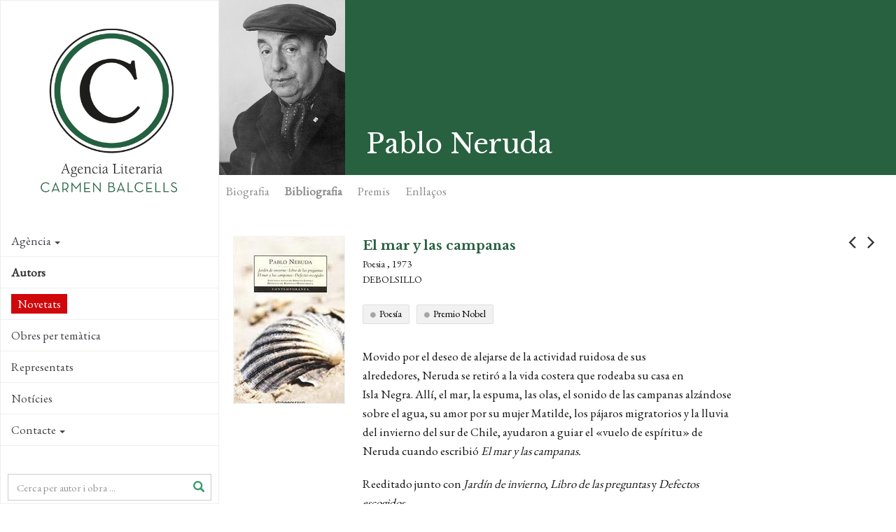

--- FILE ---
content_type: text/html; charset=utf-8
request_url: https://www.agenciabalcells.com/ca/autors/obra/pablo-neruda/el-mar-y-las-campanas/
body_size: 10683
content:
<!DOCTYPE html>
<html  lang="ca" dir="ltr" class="no-js">
<head>
<base href="https://www.agenciabalcells.com/">
<meta http-equiv="X-UA-Compatible" content="IE=edge">

<meta charset="utf-8">
<!-- 
	Based on the TYPO3 Bootstrap Package by Benjamin Kott - http://www.bk2k.info

	This website is powered by TYPO3 - inspiring people to share!
	TYPO3 is a free open source Content Management Framework initially created by Kasper Skaarhoj and licensed under GNU/GPL.
	TYPO3 is copyright 1998-2015 of Kasper Skaarhoj. Extensions are copyright of their respective owners.
	Information and contribution at http://typo3.org/
-->


<link rel="shortcut icon" href="https://www.agenciabalcells.com/typo3conf/ext/theme_alcb/Resources/Public/Icons/favicon.ico" type="image/x-icon; charset=binary">
<link rel="icon" href="https://www.agenciabalcells.com/typo3conf/ext/theme_alcb/Resources/Public/Icons/favicon.ico" type="image/x-icon; charset=binary">
<title>El mar y las campanas: Agencia Literaria Carmen Balcells</title>
<meta property="og:title" content="El mar y las campanas - Pablo Neruda" />
<meta property="og:description" content="Movido por el deseo de alejarse de la actividad ruidosa de sus alrededores,&amp;nbsp;Neruda se retiró a la vida costera que rodeaba su casa en Isla&amp;nbsp;Negra. All" />
<meta property="og:image" content="http://www.agenciabalcells.com/fileadmin/_processed_/csm_defectos_escogidos_a1e16c23ec.jpg" />
<meta property="og:type" content="article" />
<meta name="twitter:card" content="summary" />
<meta name="twitter:description" content="Movido por el deseo de alejarse de la actividad ruidosa de sus alrededores,&amp;nbsp;Neruda se retiró a la vida costera que rodeaba su casa en Isla&amp;nbsp;Negra. All" />
<meta name="twitter:title" content="El mar y las campanas - Pablo Neruda" />
<meta name="twitter:image" content="http://www.agenciabalcells.com/fileadmin/_processed_/csm_defectos_escogidos_a1e16c23ec.jpg" />
<meta name="twitter:site" content="@agenciabalcells" />
<meta name="twitter:creator" content="@agenciabalcells" />
<meta name="description" content="Movido por el deseo de alejarse de la actividad ruidosa de sus alrededores,&amp;nbsp;Neruda se retiró a la vida costera que rodeaba su casa en Isla&amp;nbsp;Negra. All" />
<meta name="keywords" content="Pablo Neruda, El mar y las campanas, Agència Literària Carmen Balcells, Poesia, 1973, Debolsillo" />
<meta name="generator" content="TYPO3 CMS">
<meta name="viewport" content="width=device-width, initial-scale=1">
<meta name="robots" content="index,follow">
<meta name="google" content="notranslate">
<meta name="apple-mobile-web-app-capable" content="no">


<link rel="stylesheet" type="text/css" href="typo3temp/stylesheet_8d30bb4664.css?1460111499" media="all">
<link rel="stylesheet" type="text/css" href="typo3temp/bootstrappackage/lessphp_ef9a3492c0cbd8ac4f999659ab40d5c19fd9edd8.css?1460111501" media="all">
<link rel="stylesheet" type="text/css" href="https://fonts.googleapis.com/css?family=Raleway:400,400italic,700,700" media="all">
<link rel="stylesheet" type="text/css" href="https://fonts.googleapis.com/css?family=Libre+Baskerville:400,400italic,700" media="all">
<link rel="stylesheet" type="text/css" href="https://fonts.googleapis.com/css?family=EB+Garamond" media="all">
<link rel="stylesheet" type="text/css" href="https://maxcdn.bootstrapcdn.com/font-awesome/4.4.0/css/font-awesome.min.css" media="all">
<link rel="stylesheet" type="text/css" href="typo3conf/ext/theme_alcb/Resources/Public/css/icons.css?1573810105" media="all">
<link rel="stylesheet" type="text/css" href="typo3conf/ext/theme_alcb/Resources/Public/css/theme_styles.css?1768380166" media="all">


<script src="typo3conf/ext/bootstrap_package/Resources/Public/JavaScript/Libs/modernizr-2.8.3.min.js?1447436958" type="text/javascript"></script>
<script src="typo3conf/ext/bootstrap_package/Resources/Public/JavaScript/Libs/windowsphone-viewportfix.min.js?1447436958" type="text/javascript"></script>



<meta property="og:site_name" content="Agencia Literaria Carmen Balcells" /><!-- CODE COOKIEBOT -->
<script id="Cookiebot" src="https://consent.cookiebot.com/uc.js" data-cbid="7fe48788-584e-4dc9-90e2-55f84c566a5d" data-blockingmode="auto" type="text/javascript"></script>
</head>
<body>

<div class="body-bg body-bg-left nav-left body-uid-40" >
    <a class="sr-only sr-only-focusable" href="ca/autors/obra/pablo-neruda/el-mar-y-las-campanas/#content">
        Skip to main content
    </a>
    <header
    class="navbar navbar-default navbar-has-image navbar-left navbar-fixed-left">
	<div class="navbar-header navbar-header-main">
        
                <a class="navbar-brand navbar-brand-image" href="ca/">
                    <img src="typo3conf/ext/theme_alcb/Resources/Public/images/ALCB.png" alt="Agencia Literaria Carmen Balcells logo" height="300" width="300">
                </a>
            
        
            <div class="navbar-header-toggle">
                <button class="navbar-toggle collapsed" type="button" data-toggle="collapse" data-target=".navbar-collapse">
                    <span class="sr-only">Toggle navigation</span>
                    <span class="icon-bar"></span>
                    <span class="icon-bar"></span>
                    <span class="icon-bar"></span>
                </button>
            </div>
        
	</div>
	
    <nav class="navbar-sidenav navbar-collapse collapse" role="navigation">
        <ul class="nav navbar-nav nav-sidenav"><li class="id-34 dropdown"><a href="ca/autors/obra/pablo-neruda/el-mar-y-las-campanas/#" class="dropdown-toggle" data-toggle="dropdown">Agència<span class="bar"></span><b class="caret"></b></a><ul class="nav nav-second-level collapse dropdown-menu"><li class="id-67"><a href="ca/agencia/presentacio/" title="Agencia Literaria Carmen Balcells">Presentació<span class="bar"></span></a></li><li class="id-68"><a href="ca/agencia/historia/" title="Agència Literària Carmen Balcells">Història<span class="bar"></span></a></li><li class="id-69"><a href="ca/agencia/equip/" title="Agencia Literaria Carmen Balcells">Equip<span class="bar"></span></a></li></ul></li><li class="id-35 active open"><a href="ca/autors/" title="L’Agència Literària Carmen Balcells és pionera en la gestió de drets d'autor i representa a molts dels escriptors fonamentals de la literatura contemporània, alhora que aposta pels nous talents.">Autors<span class="bar"></span></a></li><li class="id-87"><a href="ca/novedades2/" title="Novetats">Novetats<span class="bar"></span></a></li><li class="id-85"><a href="ca/obres-per-tematica/" title="Obres per temàtica">Obres per temàtica<span class="bar"></span></a></li><li class="id-70"><a href="ca/representats/" title="Representació d'editorials i agències estrangeres a Espanya i Portugal">Representats<span class="bar"></span></a></li><li class="id-10"><a href="nc/ca/noticies/" title="Notícies">Notícies<span class="bar"></span></a></li><li class="id-3 dropdown"><a href="ca/autors/obra/pablo-neruda/el-mar-y-las-campanas/#" class="dropdown-toggle" data-toggle="dropdown">Contacte<span class="bar"></span><b class="caret"></b></a><ul class="nav nav-second-level collapse dropdown-menu"><li class="id-83 dropdown dropdown-menu"><a href="ca/autors/obra/pablo-neruda/el-mar-y-las-campanas/#" class="dropdown-toggle" data-toggle="dropdown">Autoritzacions<span class="bar"></span><b class="caret"></b></a><ul class="nav nav-third-level collapse dropdown-menu"><li class="id-60"><a href="ca/contacte/autoritzacions/publicacions/" title="Publicacions">Publicacions<span class="bar"></span></a></li><li class="id-80"><a href="ca/contacte/autoritzacions/adaptacions/" title="Adaptacions">Adaptacions<span class="bar"></span></a></li></ul></li><li class="id-63"><a href="ca/contacte/recepcio-de-manuscrits/" title="Recepció de manuscrits">Recepció de manuscrits<span class="bar"></span></a></li><li class="id-65"><a href="ca/contacte/informacio-general/" title="Informació general">Informació general<span class="bar"></span></a></li></ul></li></ul>
                
        <div class="search-box-menu">
            <form method="post" action="nc/ca/buscador/?tx_alcb_fitxaobra%5Bautor%5D=126&amp;tx_alcb_fitxaobra%5Bobres%5D=2154&amp;cHash=8557f6cc265c49632d0334d064292b7b">
<div>
<input type="hidden" name="tx_alcb_cercadormenu[__referrer][@extension]" value="" />
<input type="hidden" name="tx_alcb_cercadormenu[__referrer][@controller]" value="Standard" />
<input type="hidden" name="tx_alcb_cercadormenu[__referrer][@action]" value="index" />
<input type="hidden" name="tx_alcb_cercadormenu[__referrer][arguments]" value="YTowOnt9b84956ab1457d25aa598443a63f417767e876de5" />
<input type="hidden" name="tx_alcb_cercadormenu[__trustedProperties]" value="a:1:{s:7:&quot;literal&quot;;i:1;}a7ce77ff95eb4ab530e0592cfc700f21e9256467" />
</div>

            	<div class="form-group">
                    <div class="inner-addon right-addon">
                    	<i class="glyphicon glyphicon-search"></i>
            			<input placeholder="Cerca per autor i obra ..." class="form-control" type="text" name="tx_alcb_cercadormenu[literal]" />
                    </div>
                </div>
                
            </form>
        </div>
        
        
        <div class="social-links">
            <ul>
                <li>
                    <a target="_blank" href="https://www.facebook.com/agenciabalcells/">
                    	<i class="fa fa-facebook"></i>
                    </a>
                </li>
                <li>
                    <a target="_blank" href="https://twitter.com/agenciabalcells">
                    	<i class="fa fa-twitter"></i>
                    </a>
                </li>
				<li>
                    <a target="_blank" href="https://www.instagram.com/agencia_balcells/">
                    	<i class="fa fa-instagram"></i>
                    </a>
                </li>
            </ul> 
        </div> 
        
        <!-- div class="subscribe-box">
			<a href="http://eepurl.com/cT7SVX" class="subscribe" target="_blank">
				 NEWSLETTER
			</a>
		</div-->

        <div class="language">
            <ul id="language_menu" class="language-menu"><li><a href="autores/obra/pablo-neruda/el-mar-y-las-campanas/" hreflang="es-ES">Español</a></li><li class="active"><a href="ca/autors/obra/pablo-neruda/el-mar-y-las-campanas/" hreflang="ca-ES">Català</a></li><li><a href="en/authors/works/pablo-neruda/el-mar-y-las-campanas/" hreflang="en-GB">English</a></li><li><a href="pt/autores/obra/pablo-neruda/el-mar-y-las-campanas/" hreflang="pt-PT">Português</a></li></ul>
        </div>
        
        
    </nav>

    
    <!-- div class="contact-info">
        
            <div class="copyright" role="contentinfo">
                <p>&copy; Agencia Literaria Carmen Balcells</p>
            </div>
        
	</div -->

</header>



    <div id="content" class="main-content">
    <!--TYPO3SEARCH_begin-->




<section id="p40" class="page-40 pagelevel-2 language-1 backendlayout-pagets__default_clean layout-0">
	
    

    <div class="special-section">
        <a id="c222"></a><div id="c188">
<div class="tx-alcb">
	



  

<div class="obras-detail" xmlns:v="http://typo3.org/ns/FluidTYPO3/Vhs/ViewHelpers" v:schemaLocation="https://fluidtypo3.org/schemas/vhs-master.xsd">







	






	



	<div class="autor-header-section">
      <div class="autor-header">
          <div class="autor">
             <div class="autor-block"><img src="fileadmin/_processed_/csm_Neruda__Pablo_cd1395ffd0.jpg" alt="Pablo Neruda" height="250" ></div>
        </div>
      
        <h1>Pablo Neruda</h1>
        <div class="autor-share">
            <ul>
   <!-- <li>
        <a href="https://plus.google.com/share?url=https://www.agenciabalcells.com/ca/autors/obra/pablo-neruda/el-mar-y-las-campanas/" target="_blank">
            <span class="fa-stack fa-lg">
              <i class="fa fa-circle fa-stack-2x"></i>
              <i class="fa fa-google-plus fa-stack-1x fa-inverse"></i>
            </span>
         </a>
    </li>-->
    <li>
        <a href="https://www.facebook.com/sharer/sharer.php?u=https://www.agenciabalcells.com/ca/autors/obra/pablo-neruda/el-mar-y-las-campanas/" target="_blank" class="ea-share-count-button">
            <span class="fa-stack fa-lg">
              <i class="fa fa-circle fa-stack-2x"></i>
              <i class="fa fa-facebook fa-stack-1x fa-inverse"></i>
            </span>
        </a>
    <li>
        <a href="https://twitter.com/share?text=Agencia%20Literaria%20Carmen%20Balcells%20-%20&url=https://www.agenciabalcells.com/ca/autors/obra/pablo-neruda/el-mar-y-las-campanas/" target="_blank" class="ea-share-count-button">
            <span class="fa-stack fa-lg">
              <i class="fa fa-circle fa-stack-2x"></i>
              <i class="fa fa-twitter fa-stack-1x fa-inverse"></i>
            </span>
        </a>
    </li>
    <li>
        <a href="mailto:?subject=Agencia Literaria Carmen Balcells&body=https://www.agenciabalcells.com/ca/autors/obra/pablo-neruda/el-mar-y-las-campanas/" target="_blank">
            <span class="fa-stack fa-lg">
              <i class="fa fa-circle fa-stack-2x"></i>
              <i class="fa fa-envelope fa-stack-1x fa-inverse"></i>
            </span>
        </a>
    </li>        
    <li>
    	
                <!-- Print version Obra -->
                <a class="print-version" target="_blank" href="ca/autors/obra/pablo-neruda/el-mar-y-las-campanas/?type=1000&amp;tx_alcb_fitxaobra%5Bformat%5D=print&amp;cHash=a8466a3ec977e12abf7e4ed494ce97be">
                	<span class="fa-stack fa-lg">
                      <i class="fa fa-circle fa-stack-2x"></i>
                      <i class="fa fa-print fa-stack-1x fa-inverse"></i>
                    </span>
                </a>
            
    </li>            
</ul>

        </div>
      </div>

      <div class="fitxa-nav" id="autor-nav" >
        <ul class="nav nav-pills">
            <li><a name="autor-bio" href="ca/autors/autor/pablo-neruda/#autor-bio">Biografia</a></li>
            <li class="active"><a href="ca/autors/obra/pablo-neruda/el-mar-y-las-campanas/#autor-biblio">Bibliografia</a></li>
            

            

			
                <li><a name="autor-premios" href="ca/autors/autor/pablo-neruda/#autor-premios">Premis</a></li>
            
            
                <li><a name="autor-links" href="ca/autors/autor/pablo-neruda/#autor-links">Enllaços</a></li>
            
        </ul>
      </div>
  </div> 


    <div class="obras-nav">
    
            
            <a class="obras-nav-left" href="ca/autors/obra/pablo-neruda/incitacion-al-nixonicidio-y-alabanza-de-la-revolucion-chilena/"><i class="fa fa-angle-left"></i></a>
        
    
    
            
        <a class="obras-nav-right" href="ca/autors/obra/pablo-neruda/defectos-escogidos-2000/"><i class="fa fa-angle-right"></i></a>
        
    </div>

    <div class="obras-section container-section">
        
     <div class="obra-info">
    
      <div class="obra-info-block">
          <div class="obra-left">
			  <div class="obra obra-pic">
				<div class="obra-block" style="background-image:url();">
				<img src="fileadmin/_processed_/csm_defectos_escogidos_a1e16c23ec.jpg" alt="El mar y las campanas" height="250" >
					
				 </div>
			  </div>
			  
			  <!-- RIGHTS -->
			 
			  
		  </div>
          
          <div class="obra-dades">
          	<p class="obra-titol">El mar y las campanas
            <!-- f:link.action pageUid="39" pluginName="fitxaautor" action="fitxaAutor" controller="Autor" arguments="{autor : autor}" class="obra-autor">de Pablo Neruda</f:link.action--></p>
            <p class="obra-genere">Poesia , 1973</p>
            <p class="obra-editorial">Debolsillo</p>
            
			  
			<!-- TAGS -->
			
			  <div class="obra-tags">
  			    
			 	  <a class="tag" href="ca/obres-per-tematica/?tx_alcb_cercadorobrestag%5Btag%5D=226&amp;tx_alcb_cercadorobrestag%5Baction%5D=cercadorObresTag&amp;tx_alcb_cercadorobrestag%5Bcontroller%5D=Obres&amp;cHash=5c043ec185861890fd52a950520f7433">Poesía</a>
			    
			 	  <a class="tag" href="ca/obres-per-tematica/?tx_alcb_cercadorobrestag%5Btag%5D=463&amp;tx_alcb_cercadorobrestag%5Baction%5D=cercadorObresTag&amp;tx_alcb_cercadorobrestag%5Bcontroller%5D=Obres&amp;cHash=5ffcc1190ecd7a71cc64f25874276942">Premio Nobel</a>
			    
			  </div>
			  
			  
            <div class="obra-sinopsis">
              <!-- f:if condition="1">
                  <h2>Sinopsi</h2>
              </f:if -->
            
            
                    <p>Movido por el deseo de alejarse de la actividad ruidosa de sus alrededores,&nbsp;Neruda se retiró a la vida costera que rodeaba su casa en Isla&nbsp;Negra. Allí, el&nbsp;mar, la espuma, las olas, el sonido de las campanas alzándose sobre el&nbsp;agua, su amor por su mujer Matilde, los pájaros migratorios y la lluvia del&nbsp;invierno del sur de Chile, ayudaron a guiar el «vuelo de espíritu» de Neruda&nbsp;cuando escribió <em>El mar y las campanas.</em></p>
<p>Reeditado junto con <em>Jardín de invierno</em>, <em>Libro de las preguntas </em>y <em>Defectos escogidos.</em></p>
                
            </div>
			  
			  
			<!--  ADAPTACIONS -->
			
			
			
			  
            
            
			  
        
         </div>
    
      </div>

         
     </div>


</div>
                  
        <div class="obra-related">
        
            <!-- Llistat obres -->
            
                
                    <!-- Llistat obres per genere / Vista Portada -->
                    <div id="obres-vista-portada">
                        
                            <div class="obras-thumb clearfix">
                              <h3>Novel·la</h3>
                              
                                <div class="obra obra-pic ">
                                    <div class="obra-block" style="background-image:url(fileadmin/_processed_/csm_anillos_8b729e6068.jpg);">
                                        
                                        <a class="obra-hover obra-hidden obra-block-cell" href="ca/autors/obra/pablo-neruda/el-habitante-y-su-esperanza/">
                                            <span class="obra-title">El habitante y su esperanza, 1926<i class="icon-arrow-right5"></i></span>
                                        </a>
                                     </div>
                                  </div>
                              
                            </div>
                        
                            <div class="obras-thumb clearfix">
                              <h3>Teatre</h3>
                              
                                <div class="obra obra-pic ">
                                    <div class="obra-block" style="background-image:url(fileadmin/Portadas/Neruda__Pablo/fulgor_joaquim_murieta.jpg);">
                                        
                                        <a class="obra-hover obra-hidden obra-block-cell" href="ca/autors/obra/pablo-neruda/fulgor-y-muerte-de-joaquin-murieta/">
                                            <span class="obra-title">Fulgor y muerte de Joaquín Murieta, 1967<i class="icon-arrow-right5"></i></span>
                                        </a>
                                     </div>
                                  </div>
                              
                            </div>
                        
                            <div class="obras-thumb clearfix">
                              <h3>Poesia</h3>
                              
                                <div class="obra obra-pic ">
                                    <div class="obra-block" style="background-image:url(fileadmin/_processed_/csm_portada_poesia-completa-tomo-5_pablo-neruda_202012161832_00dc1162b9.jpg);">
                                        
                                        <a class="obra-hover obra-hidden obra-block-cell" href="ca/autors/obra/pablo-neruda/poesia-completa-tomo-v-1969-1974/">
                                            <span class="obra-title">Poesía completa: Tomo V (1969-1974), 2021<i class="icon-arrow-right5"></i></span>
                                        </a>
                                     </div>
                                  </div>
                              
                                <div class="obra obra-pic ">
                                    <div class="obra-block" style="background-image:url(fileadmin/_processed_/csm_portada_poesia-completa-tomo-4_pablo-neruda_202002141503_f961363ef9.jpg);">
                                        
                                        <a class="obra-hover obra-hidden obra-block-cell" href="ca/autors/obra/pablo-neruda/poesia-completa-tomo-iv-1959-1968/">
                                            <span class="obra-title">Poesía completa: Tomo IV (1959-1968), 2020<i class="icon-arrow-right5"></i></span>
                                        </a>
                                     </div>
                                  </div>
                              
                                <div class="obra obra-pic ">
                                    <div class="obra-block" style="background-image:url(fileadmin/_processed_/csm_portada_poesia-completa-tomo-3-1954-1959_pablo-neruda_201910181502_ba7020430c.jpg);">
                                        
                                        <a class="obra-hover obra-hidden obra-block-cell" href="ca/autors/obra/pablo-neruda/poesia-completa-tomo-iii-1954-1959/">
                                            <span class="obra-title">Poesía completa: Tomo III (1954-1959), 2019<i class="icon-arrow-right5"></i></span>
                                        </a>
                                     </div>
                                  </div>
                              
                                <div class="obra obra-pic ">
                                    <div class="obra-block" style="background-image:url(fileadmin/_processed_/csm_portada_poesia-completa-tomo-2-1948-1954_pablo-neruda_201906102134_080b9db1fa.jpg);">
                                        
                                        <a class="obra-hover obra-hidden obra-block-cell" href="ca/autors/obra/pablo-neruda/poesia-completa-tomo-ii-1948-1954/">
                                            <span class="obra-title">Poesía completa: Tomo II (1948-1954), 2019<i class="icon-arrow-right5"></i></span>
                                        </a>
                                     </div>
                                  </div>
                              
                                <div class="obra obra-pic ">
                                    <div class="obra-block" style="background-image:url(fileadmin/_processed_/csm_portada_poesia-completa-tomo-1-1915-1947_pablo-neruda_201809241438_4b17b9a468.jpg);">
                                        
                                        <a class="obra-hover obra-hidden obra-block-cell" href="ca/autors/obra/pablo-neruda/poesia-completa-tomo-i-1915-1947/">
                                            <span class="obra-title">Poesía completa: Tomo I (1915-1947), 2018<i class="icon-arrow-right5"></i></span>
                                        </a>
                                     </div>
                                  </div>
                              
                                <div class="obra obra-pic ">
                                    <div class="obra-block" style="background-image:url(fileadmin/_processed_/csm_Tus_pies_toco_en_la_sombra__d27d06de9d.jpg);">
                                        
                                        <a class="obra-hover obra-hidden obra-block-cell" href="ca/autors/obra/pablo-neruda/tus-pies-toco-en-la-sombra-y-otros-poemas-ineditos/">
                                            <span class="obra-title">Tus pies toco en la sombra y otros poemas inéditos, 2014<i class="icon-arrow-right5"></i></span>
                                        </a>
                                     </div>
                                  </div>
                              
                                <div class="obra obra-pic ">
                                    <div class="obra-block" style="background-image:url(fileadmin/user_upload/cuadernos-de-temuco.jpg);">
                                        
                                        <a class="obra-hover obra-hidden obra-block-cell" href="ca/autors/obra/pablo-neruda/cuadernos-de-temuco-edicion-preparada-por-victor-farias/">
                                            <span class="obra-title">Cuadernos de Temuco, 1996<i class="icon-arrow-right5"></i></span>
                                        </a>
                                     </div>
                                  </div>
                              
                                <div class="obra obra-pic ">
                                    <div class="obra-block" style="background-image:url(fileadmin/_processed_/csm_fin_viaje2_copy_cd6fe1869d.jpg);">
                                        
                                        <a class="obra-hover obra-hidden obra-block-cell" href="ca/autors/obra/pablo-neruda/el-fin-del-viaje/">
                                            <span class="obra-title">El fin del viaje, 1982<i class="icon-arrow-right5"></i></span>
                                        </a>
                                     </div>
                                  </div>
                              
                                <div class="obra obra-pic ">
                                    <div class="obra-block" style="background-image:url(fileadmin/Portadas/Neruda__Pablo/rio_invisible2.JPG);">
                                        
                                        <a class="obra-hover obra-hidden obra-block-cell" href="ca/autors/obra/pablo-neruda/el-rio-invisible/">
                                            <span class="obra-title">El río invisible, 1980<i class="icon-arrow-right5"></i></span>
                                        </a>
                                     </div>
                                  </div>
                              
                                <div class="obra obra-pic ">
                                    <div class="obra-block" style="background-image:url(fileadmin/_processed_/csm_portada_el-libro-de-las-preguntas_pablo-neruda_201810261724_3780a0a4e1.jpg);">
                                        
                                        <a class="obra-hover obra-hidden obra-block-cell" href="ca/autors/obra/pablo-neruda/libro-de-las-preguntas-1/">
                                            <span class="obra-title">Libro de las preguntas, 1974<i class="icon-arrow-right5"></i></span>
                                        </a>
                                     </div>
                                  </div>
                              
                                <div class="obra obra-pic ">
                                    <div class="obra-block" style="background-image:url(fileadmin/_processed_/csm_defectos_escogidos_f056ce5bbb.jpg);">
                                        
                                        <a class="obra-hover obra-hidden obra-block-cell" href="ca/autors/obra/pablo-neruda/defectos-escogidos/">
                                            <span class="obra-title">Defectos escogidos, 1974<i class="icon-arrow-right5"></i></span>
                                        </a>
                                     </div>
                                  </div>
                              
                                <div class="obra obra-pic ">
                                    <div class="obra-block" style="background-image:url(fileadmin/_processed_/csm_Elegia_0b3a741048.jpg);">
                                        
                                        <a class="obra-hover obra-hidden obra-block-cell" href="ca/autors/obra/pablo-neruda/elegia/">
                                            <span class="obra-title">Elegía, 1974<i class="icon-arrow-right5"></i></span>
                                        </a>
                                     </div>
                                  </div>
                              
                                <div class="obra obra-pic ">
                                    <div class="obra-block" style="background-image:url(fileadmin/_processed_/csm_defectos_escogidos_f056ce5bbb.jpg);">
                                        
                                        <a class="obra-hover obra-hidden obra-block-cell" href="ca/autors/obra/pablo-neruda/jardin-de-invierno/">
                                            <span class="obra-title">Jardín de invierno, 1974<i class="icon-arrow-right5"></i></span>
                                        </a>
                                     </div>
                                  </div>
                              
                                <div class="obra obra-pic ">
                                    <div class="obra-block" style="background-image:url(fileadmin/user_upload/El-corazon-amarillo_averso.jpg);">
                                        
                                        <a class="obra-hover obra-hidden obra-block-cell" href="ca/autors/obra/pablo-neruda/el-corazon-amarillo/">
                                            <span class="obra-title">El corazón amarillo, 1974<i class="icon-arrow-right5"></i></span>
                                        </a>
                                     </div>
                                  </div>
                              
                                <div class="obra obra-pic ">
                                    <div class="obra-block" style="background-image:url(fileadmin/_processed_/csm_2000_4c47fb0d12.jpg);">
                                        
                                        <a class="obra-hover obra-hidden obra-block-cell" href="ca/autors/obra/pablo-neruda/defectos-escogidos-2000/">
                                            <span class="obra-title">2000, 1974<i class="icon-arrow-right5"></i></span>
                                        </a>
                                     </div>
                                  </div>
                              
                                <div class="obra obra-pic ">
                                    <div class="obra-block" style="background-image:url(fileadmin/_processed_/csm_geografia_f41753a812.jpg);">
                                        
                                        <a class="obra-hover obra-hidden obra-block-cell" href="ca/autors/obra/pablo-neruda/incitacion-al-nixonicidio-y-alabanza-de-la-revolucion-chilena/">
                                            <span class="obra-title">Incitación al Nixonicidio y alabanza de la revolución chilena, 1973<i class="icon-arrow-right5"></i></span>
                                        </a>
                                     </div>
                                  </div>
                              
                                <div class="obra obra-pic obra-current">
                                    <div class="obra-block" style="background-image:url(fileadmin/_processed_/csm_defectos_escogidos_f056ce5bbb.jpg);">
                                        
                                        <a class="obra-hover obra-hidden obra-block-cell" href="ca/autors/obra/pablo-neruda/el-mar-y-las-campanas/">
                                            <span class="obra-title">El mar y las campanas, 1973<i class="icon-arrow-right5"></i></span>
                                        </a>
                                     </div>
                                  </div>
                              
                                <div class="obra obra-pic ">
                                    <div class="obra-block" style="background-image:url(fileadmin/_processed_/csm_Rosa_separada_1990_6a7f6739e4.jpg);">
                                        
                                        <a class="obra-hover obra-hidden obra-block-cell" href="ca/autors/obra/pablo-neruda/la-rosa-separada/">
                                            <span class="obra-title">La rosa separada, 1972<i class="icon-arrow-right5"></i></span>
                                        </a>
                                     </div>
                                  </div>
                              
                                <div class="obra obra-pic ">
                                    <div class="obra-block" style="background-image:url(fileadmin/_processed_/csm_geografia_f41753a812.jpg);">
                                        
                                        <a class="obra-hover obra-hidden obra-block-cell" href="ca/autors/obra/pablo-neruda/geografia-infructuosa/">
                                            <span class="obra-title">Geografía infructuosa, 1972<i class="icon-arrow-right5"></i></span>
                                        </a>
                                     </div>
                                  </div>
                              
                                <div class="obra obra-pic ">
                                    <div class="obra-block" style="background-image:url(fileadmin/_processed_/csm_Maremoto_aun_espada_piedras_cielo_8363290cdb.jpg);">
                                        
                                        <a class="obra-hover obra-hidden obra-block-cell" href="ca/autors/obra/pablo-neruda/aun/">
                                            <span class="obra-title">Aún, 1971<i class="icon-arrow-right5"></i></span>
                                        </a>
                                     </div>
                                  </div>
                              
                                <div class="obra obra-pic ">
                                    <div class="obra-block" style="background-image:url(fileadmin/_processed_/csm_Maremoto_aun_espada_piedras_cielo_8363290cdb.jpg);">
                                        
                                        <a class="obra-hover obra-hidden obra-block-cell" href="ca/autors/obra/pablo-neruda/las-piedras-del-cielo/">
                                            <span class="obra-title">Las piedras del cielo, 1970<i class="icon-arrow-right5"></i></span>
                                        </a>
                                     </div>
                                  </div>
                              
                                <div class="obra obra-pic ">
                                    <div class="obra-block" style="background-image:url(fileadmin/_processed_/csm_Maremoto_aun_espada_piedras_cielo_8363290cdb.jpg);">
                                        
                                        <a class="obra-hover obra-hidden obra-block-cell" href="ca/autors/obra/pablo-neruda/maremoto/">
                                            <span class="obra-title">Maremoto, 1970<i class="icon-arrow-right5"></i></span>
                                        </a>
                                     </div>
                                  </div>
                              
                                <div class="obra obra-pic ">
                                    <div class="obra-block" style="background-image:url(fileadmin/_processed_/csm_Maremoto_aun_espada_piedras_cielo_8363290cdb.jpg);">
                                        
                                        <a class="obra-hover obra-hidden obra-block-cell" href="ca/autors/obra/pablo-neruda/la-espada-encendida/">
                                            <span class="obra-title">La espada encendida, 1970<i class="icon-arrow-right5"></i></span>
                                        </a>
                                     </div>
                                  </div>
                              
                                <div class="obra obra-pic ">
                                    <div class="obra-block" style="background-image:url(fileadmin/Portadas/Neruda__Pablo/fin_del_mundo.jpg);">
                                        
                                        <a class="obra-hover obra-hidden obra-block-cell" href="ca/autors/obra/pablo-neruda/fin-de-mundo/">
                                            <span class="obra-title">Fin de Mundo, 1969<i class="icon-arrow-right5"></i></span>
                                        </a>
                                     </div>
                                  </div>
                              
                                <div class="obra obra-pic ">
                                    <div class="obra-block" style="background-image:url(fileadmin/_processed_/csm_manos_dia_19c19fc04e.jpg);">
                                        
                                        <a class="obra-hover obra-hidden obra-block-cell" href="ca/autors/obra/pablo-neruda/las-manos-del-dia/">
                                            <span class="obra-title">Las manos del día, 1968<i class="icon-arrow-right5"></i></span>
                                        </a>
                                     </div>
                                  </div>
                              
                                <div class="obra obra-pic ">
                                    <div class="obra-block" style="background-image:url(fileadmin/Portadas/portada_la-barcarola_pablo-neruda.jpg);">
                                        
                                        <a class="obra-hover obra-hidden obra-block-cell" href="ca/autors/obra/pablo-neruda/la-barcarola/">
                                            <span class="obra-title">La barcarola, 1967<i class="icon-arrow-right5"></i></span>
                                        </a>
                                     </div>
                                  </div>
                              
                                <div class="obra obra-pic ">
                                    <div class="obra-block" style="background-image:url(fileadmin/_processed_/csm_Una_casa_en_la_arena_cfc2ce7f28.jpg);">
                                        
                                        <a class="obra-hover obra-hidden obra-block-cell" href="ca/autors/obra/pablo-neruda/arte-de-pajaros-una-casa-en-la-arena/">
                                            <span class="obra-title">Una casa en la arena, 1966<i class="icon-arrow-right5"></i></span>
                                        </a>
                                     </div>
                                  </div>
                              
                                <div class="obra obra-pic ">
                                    <div class="obra-block" style="background-image:url(fileadmin/_processed_/csm_Una_casa_en_la_arena_cfc2ce7f28.jpg);">
                                        
                                        <a class="obra-hover obra-hidden obra-block-cell" href="ca/autors/obra/pablo-neruda/arte-de-pajaros/">
                                            <span class="obra-title">Arte de pájaros, 1966<i class="icon-arrow-right5"></i></span>
                                        </a>
                                     </div>
                                  </div>
                              
                                <div class="obra obra-pic ">
                                    <div class="obra-block" style="background-image:url(fileadmin/user_upload/memorial-de-isla-negra_pablo-neruda.jpg);">
                                        
                                        <a class="obra-hover obra-hidden obra-block-cell" href="ca/autors/obra/pablo-neruda/memorial-de-isla-negra/">
                                            <span class="obra-title">Memorial de Isla Negra, 1964<i class="icon-arrow-right5"></i></span>
                                        </a>
                                     </div>
                                  </div>
                              
                                <div class="obra obra-pic ">
                                    <div class="obra-block" style="background-image:url(fileadmin/_processed_/csm_cantos_ceremoniales._Plenos_poderes_84c4199896.jpg);">
                                        
                                        <a class="obra-hover obra-hidden obra-block-cell" href="ca/autors/obra/pablo-neruda/plenos-poderes/">
                                            <span class="obra-title">Plenos poderes, 1962<i class="icon-arrow-right5"></i></span>
                                        </a>
                                     </div>
                                  </div>
                              
                                <div class="obra obra-pic ">
                                    <div class="obra-block" style="background-image:url(fileadmin/_processed_/csm_Piedras_chile2_3f2c5ca883.jpg);">
                                        
                                        <a class="obra-hover obra-hidden obra-block-cell" href="ca/autors/obra/pablo-neruda/las-piedras-de-chile/">
                                            <span class="obra-title">Las piedras de Chile, 1961<i class="icon-arrow-right5"></i></span>
                                        </a>
                                     </div>
                                  </div>
                              
                                <div class="obra obra-pic ">
                                    <div class="obra-block" style="background-image:url(fileadmin/_processed_/csm_cantos_ceremoniales._Plenos_poderes_84c4199896.jpg);">
                                        
                                        <a class="obra-hover obra-hidden obra-block-cell" href="ca/autors/obra/pablo-neruda/cantos-ceremoniales/">
                                            <span class="obra-title">Cantos ceremoniales, 1961<i class="icon-arrow-right5"></i></span>
                                        </a>
                                     </div>
                                  </div>
                              
                                <div class="obra obra-pic ">
                                    <div class="obra-block" style="background-image:url(fileadmin/_processed_/csm_Piedras_chile2_3f2c5ca883.jpg);">
                                        
                                        <a class="obra-hover obra-hidden obra-block-cell" href="ca/autors/obra/pablo-neruda/cancion-de-gesta-las-piedras-de-chile/">
                                            <span class="obra-title">Canción de gesta, 1960<i class="icon-arrow-right5"></i></span>
                                        </a>
                                     </div>
                                  </div>
                              
                                <div class="obra obra-pic ">
                                    <div class="obra-block" style="background-image:url(fileadmin/_processed_/csm_portada_cien-sonetos-de-amor_pablo-neruda_201711291912_82f6554a6e.jpg);">
                                        
                                        <a class="obra-hover obra-hidden obra-block-cell" href="ca/autors/obra/pablo-neruda/cien-sonetos-de-amor/">
                                            <span class="obra-title">Cien sonetos de amor, 1959<i class="icon-arrow-right5"></i></span>
                                        </a>
                                     </div>
                                  </div>
                              
                                <div class="obra obra-pic ">
                                    <div class="obra-block" style="background-image:url(fileadmin/_processed_/csm_navegaciones_y_regresos_fd69a455da.jpg);">
                                        
                                        <a class="obra-hover obra-hidden obra-block-cell" href="ca/autors/obra/pablo-neruda/navegaciones-y-regresos/">
                                            <span class="obra-title">Navegaciones y regresos, 1959<i class="icon-arrow-right5"></i></span>
                                        </a>
                                     </div>
                                  </div>
                              
                                <div class="obra obra-pic ">
                                    <div class="obra-block" style="background-image:url(fileadmin/_processed_/csm_portada_estravagario_pablo-neruda_52fecf26c7.jpg);">
                                        
                                        <a class="obra-hover obra-hidden obra-block-cell" href="ca/autors/obra/pablo-neruda/estravagario/">
                                            <span class="obra-title">Estravagario, 1958<i class="icon-arrow-right5"></i></span>
                                        </a>
                                     </div>
                                  </div>
                              
                                <div class="obra obra-pic ">
                                    <div class="obra-block" style="background-image:url(fileadmin/_processed_/csm_tercer_libro_7b012c3530.jpg);">
                                        
                                        <a class="obra-hover obra-hidden obra-block-cell" href="ca/autors/obra/pablo-neruda/tercer-libro-de-las-odas/">
                                            <span class="obra-title">Tercer libro de las odas, 1957<i class="icon-arrow-right5"></i></span>
                                        </a>
                                     </div>
                                  </div>
                              
                                <div class="obra obra-pic ">
                                    <div class="obra-block" style="background-image:url(fileadmin/_processed_/csm_oda_tipografia_4e7e4a04ba.jpg);">
                                        
                                        <a class="obra-hover obra-hidden obra-block-cell" href="ca/autors/obra/pablo-neruda/oda-a-la-tipografia/">
                                            <span class="obra-title">Oda a la tipografía, 1956<i class="icon-arrow-right5"></i></span>
                                        </a>
                                     </div>
                                  </div>
                              
                                <div class="obra obra-pic ">
                                    <div class="obra-block" style="background-image:url(fileadmin/_processed_/csm_tercer_libro_7b012c3530.jpg);">
                                        
                                        <a class="obra-hover obra-hidden obra-block-cell" href="ca/autors/obra/pablo-neruda/nuevas-odas-elementales/">
                                            <span class="obra-title">Nuevas odas elementales, 1956<i class="icon-arrow-right5"></i></span>
                                        </a>
                                     </div>
                                  </div>
                              
                                <div class="obra obra-pic ">
                                    <div class="obra-block" style="background-image:url(fileadmin/_processed_/csm_uvas_y_viento_a915065175.jpg);">
                                        
                                        <a class="obra-hover obra-hidden obra-block-cell" href="ca/autors/obra/pablo-neruda/las-uvas-y-el-viento/">
                                            <span class="obra-title">Las uvas y el viento, 1954<i class="icon-arrow-right5"></i></span>
                                        </a>
                                     </div>
                                  </div>
                              
                                <div class="obra obra-pic ">
                                    <div class="obra-block" style="background-image:url(fileadmin/user_upload/seix_odas-elementales_pablo-neruda.jpg);">
                                        
                                        <a class="obra-hover obra-hidden obra-block-cell" href="ca/autors/obra/pablo-neruda/odas-elementales/">
                                            <span class="obra-title">Odas elementales, 1954<i class="icon-arrow-right5"></i></span>
                                        </a>
                                     </div>
                                  </div>
                              
                                <div class="obra obra-pic ">
                                    <div class="obra-block" style="background-image:url(fileadmin/_processed_/csm_portada_los-versos-del-capitan_pablo-neruda_201711291914_f007b6d302.jpg);">
                                        
                                        <a class="obra-hover obra-hidden obra-block-cell" href="ca/autors/obra/pablo-neruda/los-versos-del-capitan/">
                                            <span class="obra-title">Los versos del Capitán, 1952<i class="icon-arrow-right5"></i></span>
                                        </a>
                                     </div>
                                  </div>
                              
                                <div class="obra obra-pic ">
                                    <div class="obra-block" style="background-image:url(fileadmin/user_upload/seix_canto-general_pablo-neruda.jpg);">
                                        
                                        <a class="obra-hover obra-hidden obra-block-cell" href="ca/autors/obra/pablo-neruda/canto-general/">
                                            <span class="obra-title">Canto general, 1950<i class="icon-arrow-right5"></i></span>
                                        </a>
                                     </div>
                                  </div>
                              
                                <div class="obra obra-pic ">
                                    <div class="obra-block" style="background-image:url(fileadmin/_processed_/csm__residencia-en-la-tierra_pablo-neruda_535559ea34.jpg);">
                                        
                                        <a class="obra-hover obra-hidden obra-block-cell" href="ca/autors/obra/pablo-neruda/tercera-residencia/">
                                            <span class="obra-title">Tercera residencia, 1947<i class="icon-arrow-right5"></i></span>
                                        </a>
                                     </div>
                                  </div>
                              
                                <div class="obra obra-pic ">
                                    <div class="obra-block" style="background-image:url(fileadmin/_processed_/csm_Espana_Corazon_025eca721b.jpg);">
                                        
                                        <a class="obra-hover obra-hidden obra-block-cell" href="ca/autors/obra/pablo-neruda/espana-en-el-corazon-himno-de-las-glorias-del-pueblo-en-la-guerra/">
                                            <span class="obra-title">España en el corazón. Himno de las glorias del pueblo en la guerra, 1937<i class="icon-arrow-right5"></i></span>
                                        </a>
                                     </div>
                                  </div>
                              
                                <div class="obra obra-pic ">
                                    <div class="obra-block" style="background-image:url(fileadmin/_processed_/csm__residencia-en-la-tierra_pablo-neruda_535559ea34.jpg);">
                                        
                                        <a class="obra-hover obra-hidden obra-block-cell" href="ca/autors/obra/pablo-neruda/residencia-en-la-tierra/">
                                            <span class="obra-title">Residencia en la tierra, 1933<i class="icon-arrow-right5"></i></span>
                                        </a>
                                     </div>
                                  </div>
                              
                                <div class="obra obra-pic ">
                                    <div class="obra-block" style="background-image:url(fileadmin/_processed_/csm_tentativa_3532b6a613.jpg);">
                                        
                                        <a class="obra-hover obra-hidden obra-block-cell" href="ca/autors/obra/pablo-neruda/el-hondero-entusiasta/">
                                            <span class="obra-title">El hondero entusiasta, 1933<i class="icon-arrow-right5"></i></span>
                                        </a>
                                     </div>
                                  </div>
                              
                                <div class="obra obra-pic ">
                                    <div class="obra-block" style="background-image:url(fileadmin/_processed_/csm_tentativa_3532b6a613.jpg);">
                                        
                                        <a class="obra-hover obra-hidden obra-block-cell" href="ca/autors/obra/pablo-neruda/tentativa-del-hombre-infinito/">
                                            <span class="obra-title">Tentativa del hombre infinito, 1926<i class="icon-arrow-right5"></i></span>
                                        </a>
                                     </div>
                                  </div>
                              
                                <div class="obra obra-pic ">
                                    <div class="obra-block" style="background-image:url(fileadmin/_processed_/csm_portada_veinte-poemas-de-amor-y-una-cancion-desesperada_pablo-neruda_201711291913_44fb3d6dff.jpg);">
                                        
                                        <a class="obra-hover obra-hidden obra-block-cell" href="ca/autors/obra/pablo-neruda/veinte-poemas-de-amor-y-una-cancion-desesperada/">
                                            <span class="obra-title">Veinte poemas de amor y una canción desesperada, 1924<i class="icon-arrow-right5"></i></span>
                                        </a>
                                     </div>
                                  </div>
                              
                                <div class="obra obra-pic ">
                                    <div class="obra-block" style="background-image:url(fileadmin/_processed_/csm_Crepusculario._P._Neruda_27ebfb2049.jpg);">
                                        
                                        <a class="obra-hover obra-hidden obra-block-cell" href="ca/autors/obra/pablo-neruda/crepusculario/">
                                            <span class="obra-title">Crepusculario, 1923<i class="icon-arrow-right5"></i></span>
                                        </a>
                                     </div>
                                  </div>
                              
                            </div>
                        
                            <div class="obras-thumb clearfix">
                              <h3>Llibre il·lustrat</h3>
                              
                                <div class="obra obra-pic ">
                                    <div class="obra-block" style="background-image:url(fileadmin/_processed_/csm_cien_sonetos_ilustrado_6cde1f7693.jpg);">
                                        
                                        <a class="obra-hover obra-hidden obra-block-cell" href="ca/autors/obra/pablo-neruda/cien-sonetos-de-amor-ilustrado/">
                                            <span class="obra-title">Cien sonetos de amor (Ilustrado), 2023<i class="icon-arrow-right5"></i></span>
                                        </a>
                                     </div>
                                  </div>
                              
                                <div class="obra obra-pic ">
                                    <div class="obra-block" style="background-image:url(fileadmin/_processed_/csm_oda_a_una_estrella_2821f6e586.jpg);">
                                        
                                        <a class="obra-hover obra-hidden obra-block-cell" href="ca/autors/obra/pablo-neruda/oda-a-una-estrella-ilustrado/">
                                            <span class="obra-title">Oda a una estrella (Ilustrado), 2023<i class="icon-arrow-right5"></i></span>
                                        </a>
                                     </div>
                                  </div>
                              
                                <div class="obra obra-pic ">
                                    <div class="obra-block" style="background-image:url(fileadmin/_processed_/csm_Veinte_poemas_ilustrado_Alma_cla__sicos_cubierta_30d1c19e1e.jpg);">
                                        
                                        <a class="obra-hover obra-hidden obra-block-cell" href="ca/autors/obra/pablo-neruda/veinte-poemas-de-amor-y-una-cancion-desesperada-ilustrado/">
                                            <span class="obra-title">Veinte poemas de amor y una canción desesperada (Ilustrado), 2022<i class="icon-arrow-right5"></i></span>
                                        </a>
                                     </div>
                                  </div>
                              
                                <div class="obra obra-pic ">
                                    <div class="obra-block" style="background-image:url(fileadmin/_processed_/csm_Odas-a-la-comida_ff8481092a.jpg);">
                                        
                                        <a class="obra-hover obra-hidden obra-block-cell" href="ca/autors/obra/pablo-neruda/odas-a-la-comida/">
                                            <span class="obra-title">Odas a la comida (Ilustrado), 2022<i class="icon-arrow-right5"></i></span>
                                        </a>
                                     </div>
                                  </div>
                              
                                <div class="obra obra-pic ">
                                    <div class="obra-block" style="background-image:url(fileadmin/_processed_/csm_book_of_questions_paloma_valdivia_pablo_neruda_libro_de_las_preguntas_enchanted_lion_books_FC_513e7fb9d0.jpg);">
                                        
                                        <a class="obra-hover obra-hidden obra-block-cell" href="ca/autors/obra/pablo-neruda/libro-de-las-preguntas/">
                                            <span class="obra-title">Libro de las preguntas (Ilustrado), 2022<i class="icon-arrow-right5"></i></span>
                                        </a>
                                     </div>
                                  </div>
                              
                                <div class="obra obra-pic ">
                                    <div class="obra-block" style="background-image:url(fileadmin/_processed_/csm__Bestiario__8ab05aa08b.jpg);">
                                        
                                        <a class="obra-hover obra-hidden obra-block-cell" href="ca/autors/obra/pablo-neruda/bestiario-1/">
                                            <span class="obra-title">Bestiario, 2019<i class="icon-arrow-right5"></i></span>
                                        </a>
                                     </div>
                                  </div>
                              
                                <div class="obra obra-pic ">
                                    <div class="obra-block" style="background-image:url(fileadmin/_processed_/csm_Cubierta__El_bosque_chileno__00112bd620.jpg);">
                                        
                                        <a class="obra-hover obra-hidden obra-block-cell" href="ca/autors/obra/pablo-neruda/el-bosque-chileno/">
                                            <span class="obra-title">El bosque chileno, 2019<i class="icon-arrow-right5"></i></span>
                                        </a>
                                     </div>
                                  </div>
                              
                            </div>
                        
                            <div class="obras-thumb clearfix">
                              <h3>Biografia / Memòries</h3>
                              
                                <div class="obra obra-pic ">
                                    <div class="obra-block" style="background-image:url(fileadmin/_processed_/csm_yo_respondo_46010d793b.jpg);">
                                        
                                        <a class="obra-hover obra-hidden obra-block-cell" href="ca/autors/obra/pablo-neruda/pablo-neruda-yo-respondo-con-mi-obra-1932-1959/">
                                            <span class="obra-title">Pablo Neruda. Yo respondo con mi obra (1932-1959), 2004<i class="icon-arrow-right5"></i></span>
                                        </a>
                                     </div>
                                  </div>
                              
                                <div class="obra obra-pic ">
                                    <div class="obra-block" style="background-image:url(fileadmin/_processed_/csm_habla_neruda_62aa4bcdec.jpg);">
                                        
                                        <a class="obra-hover obra-hidden obra-block-cell" href="ca/autors/obra/pablo-neruda/habla-neruda-memorias-imposibles-de-corregir/">
                                            <span class="obra-title">Habla Neruda. Memorias imposibles de corregir, 2004<i class="icon-arrow-right5"></i></span>
                                        </a>
                                     </div>
                                  </div>
                              
                                <div class="obra obra-pic ">
                                    <div class="obra-block" style="background-image:url(fileadmin/_processed_/csm_Para_nacer_he_nacido__379b301182.jpg);">
                                        
                                        <a class="obra-hover obra-hidden obra-block-cell" href="ca/autors/obra/pablo-neruda/para-nacer-he-nacido/">
                                            <span class="obra-title">Para nacer he nacido, 1978<i class="icon-arrow-right5"></i></span>
                                        </a>
                                     </div>
                                  </div>
                              
                                <div class="obra obra-pic ">
                                    <div class="obra-block" style="background-image:url(fileadmin/user_upload/seix_confieso-que-he-vivido_pablo-neruda.jpg);">
                                        
                                        <a class="obra-hover obra-hidden obra-block-cell" href="ca/autors/obra/pablo-neruda/confieso-que-he-vivido-memorias/">
                                            <span class="obra-title">Confieso que he vivido. Memorias, 1974<i class="icon-arrow-right5"></i></span>
                                        </a>
                                     </div>
                                  </div>
                              
                                <div class="obra obra-pic ">
                                    <div class="obra-block" style="background-image:url(fileadmin/_processed_/csm_Geografia_Pablo_Neruda_35b28ec51e.jpg);">
                                        
                                        <a class="obra-hover obra-hidden obra-block-cell" href="ca/autors/obra/pablo-neruda/geografia-de-pablo-neruda-glosas-autobiograficas-manuscritas-con-fotografias-de-sara-facio-y-alicia-damico/">
                                            <span class="obra-title">Geografía de Pablo Neruda, 1973<i class="icon-arrow-right5"></i></span>
                                        </a>
                                     </div>
                                  </div>
                              
                            </div>
                        
                            <div class="obras-thumb clearfix">
                              <h3>Narrativa juvenil / infantil</h3>
                              
                                <div class="obra obra-pic ">
                                    <div class="obra-block" style="background-image:url(fileadmin/_processed_/csm_La-la__mpara-en-la-tierra-700x700_80acf167ee.jpg);">
                                        
                                        <a class="obra-hover obra-hidden obra-block-cell" href="ca/autors/obra/pablo-neruda/la-lampara-en-la-tierra/">
                                            <span class="obra-title">La lámpara en la tierra, 2019<i class="icon-arrow-right5"></i></span>
                                        </a>
                                     </div>
                                  </div>
                              
                                <div class="obra obra-pic ">
                                    <div class="obra-block" style="background-image:url(fileadmin/_processed_/csm_Para_ninos_8232443f84.jpg);">
                                        
                                        <a class="obra-hover obra-hidden obra-block-cell" href="ca/autors/obra/pablo-neruda/neruda-para-ninos/">
                                            <span class="obra-title">Neruda para niños, 2010<i class="icon-arrow-right5"></i></span>
                                        </a>
                                     </div>
                                  </div>
                              
                            </div>
                        
                            <div class="obras-thumb clearfix">
                              <h3>Correspondència</h3>
                              
                                <div class="obra obra-pic ">
                                    <div class="obra-block" style="background-image:url(fileadmin/_processed_/csm_Pablo_neruda_claudio_veliz_f0153317f7.jpg);">
                                        
                                        <a class="obra-hover obra-hidden obra-block-cell" href="ca/autors/obra/pablo-neruda/pablo-neruda-claudio-veliz-correspondencia-en-el-camino-al-premio-nobel-seleccion-de-abraham-quezada/">
                                            <span class="obra-title">Pablo Neruda-Claudio Véliz. Correspondencia en el camino al Premio Nobel, 2011<i class="icon-arrow-right5"></i></span>
                                        </a>
                                     </div>
                                  </div>
                              
                                <div class="obra obra-pic ">
                                    <div class="obra-block" style="background-image:url(fileadmin/_processed_/csm_cartas_de_amor_c47e180305.jpg);">
                                        
                                        <a class="obra-hover obra-hidden obra-block-cell" href="ca/autors/obra/pablo-neruda/cartas-de-amor-cartas-de-pablo-neruda-a-matilde-urrutia-2010-con-prologo-de-rosa-montero/">
                                            <span class="obra-title">Cartas de Amor, 2010<i class="icon-arrow-right5"></i></span>
                                        </a>
                                     </div>
                                  </div>
                              
                                <div class="obra obra-pic ">
                                    <div class="obra-block" style="background-image:url(fileadmin/_processed_/csm_correspondencia_edwards_4f34448b7b.jpg);">
                                        
                                        <a class="obra-hover obra-hidden obra-block-cell" href="ca/autors/obra/pablo-neruda/correspondencia-entre-pablo-neruda-y-jorge-edwards/">
                                            <span class="obra-title">Correspondencia entre Pablo Neruda y Jorge Edwards, 2008<i class="icon-arrow-right5"></i></span>
                                        </a>
                                     </div>
                                  </div>
                              
                                <div class="obra obra-pic ">
                                    <div class="obra-block" style="background-image:url(fileadmin/_processed_/csm_Epistolario_Viajero_8b54177daf.jpg);">
                                        
                                        <a class="obra-hover obra-hidden obra-block-cell" href="ca/autors/obra/pablo-neruda/pablo-neruda-epistolario-viajero-1927-1973-recopilacion-de-abraham-quezada/">
                                            <span class="obra-title">Pablo Neruda. Epistolario viajero 1927-1973, 2004<i class="icon-arrow-right5"></i></span>
                                        </a>
                                     </div>
                                  </div>
                              
                                <div class="obra obra-nopic ">
                                    <div class="obra-block" style="background-image:url(typo3conf/ext/alcb/Resources/Public/Images/obra-default.jpg);">
                                        <span class="obra-nopic-title">Pablo Neruda: cartas y poemas a Albertina Rosa Azócar</span>
                                        <a class="obra-hover obra-hidden obra-block-cell" href="ca/autors/obra/pablo-neruda/pablo-neruda-para-albertina-rosa-edicion-de-franciso-cruchaga/">
                                            <span class="obra-title">Pablo Neruda: cartas y poemas a Albertina Rosa Azócar, 1985<i class="icon-arrow-right5"></i></span>
                                        </a>
                                     </div>
                                  </div>
                              
                                <div class="obra obra-pic ">
                                    <div class="obra-block" style="background-image:url(fileadmin/_processed_/csm_Neruda-Eandi_79c2dff2a7.jpg);">
                                        
                                        <a class="obra-hover obra-hidden obra-block-cell" href="ca/autors/obra/pablo-neruda/nerudaeandi-correspondencia-durante-residencia-en-la-tierra-edicion-de-margarita-aguirre/">
                                            <span class="obra-title">Neruda/Eandi. Correspondencia durante Residencia en la tierra, 1980<i class="icon-arrow-right5"></i></span>
                                        </a>
                                     </div>
                                  </div>
                              
                                <div class="obra obra-pic ">
                                    <div class="obra-block" style="background-image:url(fileadmin/_processed_/csm_cartas_a_laura_ca24281ae8.jpg);">
                                        
                                        <a class="obra-hover obra-hidden obra-block-cell" href="ca/autors/obra/pablo-neruda/pablo-neruda-cartas-a-laura-edicion-prologo-y-notas-de-hugo-montes/">
                                            <span class="obra-title">Pablo Neruda. Cartas a Laura., 1978<i class="icon-arrow-right5"></i></span>
                                        </a>
                                     </div>
                                  </div>
                              
                            </div>
                        
                            <div class="obras-thumb clearfix">
                              <h3>Antologia / Selecció</h3>
                              
                                <div class="obra obra-pic ">
                                    <div class="obra-block" style="background-image:url(fileadmin/_processed_/csm_ANTOLOGIA_general_bcb3db0e02.jpg);">
                                        
                                        <a class="obra-hover obra-hidden obra-block-cell" href="ca/autors/obra/pablo-neruda/antologia-general/">
                                            <span class="obra-title">Antología general, 2010<i class="icon-arrow-right5"></i></span>
                                        </a>
                                     </div>
                                  </div>
                              
                                <div class="obra obra-pic ">
                                    <div class="obra-block" style="background-image:url(fileadmin/_processed_/csm_a_estos_canto_308fe97f22.jpg);">
                                        
                                        <a class="obra-hover obra-hidden obra-block-cell" href="ca/autors/obra/pablo-neruda/a-estos-yo-canto-y-yo-nombro-escritores-en-la-obra-de-pablo-neruda/">
                                            <span class="obra-title">A estos yo canto y yo nombro., 2004<i class="icon-arrow-right5"></i></span>
                                        </a>
                                     </div>
                                  </div>
                              
                                <div class="obra obra-pic ">
                                    <div class="obra-block" style="background-image:url(fileadmin/user_upload/poemas-de-amor.jpg);">
                                        
                                        <a class="obra-hover obra-hidden obra-block-cell" href="ca/autors/obra/pablo-neruda/pablo-neruda-poemas-de-amor-seleccion-y-prologo-de-jorge-edwards/">
                                            <span class="obra-title">Pablo Neruda. Poemas de amor., 2000<i class="icon-arrow-right5"></i></span>
                                        </a>
                                     </div>
                                  </div>
                              
                                <div class="obra obra-pic ">
                                    <div class="obra-block" style="background-image:url(fileadmin/user_upload/austral_antologia-poetica.jpg);">
                                        
                                        <a class="obra-hover obra-hidden obra-block-cell" href="ca/autors/obra/pablo-neruda/pablo-neruda-antologia-poetica-edicion-de-rafael-alberti/">
                                            <span class="obra-title">Pablo Neruda. Antología poética., 1996<i class="icon-arrow-right5"></i></span>
                                        </a>
                                     </div>
                                  </div>
                              
                                <div class="obra obra-pic ">
                                    <div class="obra-block" style="background-image:url(fileadmin/_processed_/csm_antologia_fundamental_94f26613f0.jpg);">
                                        
                                        <a class="obra-hover obra-hidden obra-block-cell" href="ca/autors/obra/pablo-neruda/antologia-fundamental-edicion-de-jorge-barros/">
                                            <span class="obra-title">Antología Fundamental, 1988<i class="icon-arrow-right5"></i></span>
                                        </a>
                                     </div>
                                  </div>
                              
                                <div class="obra obra-pic ">
                                    <div class="obra-block" style="background-image:url(fileadmin/_processed_/csm_Antologia_poetica_1f2dd9029b.jpg);">
                                        
                                        <a class="obra-hover obra-hidden obra-block-cell" href="ca/autors/obra/pablo-neruda/antologia-poetica-prologo-seleccion-y-notas-de-hernan-loyola/">
                                            <span class="obra-title">Antología poética, 1981<i class="icon-arrow-right5"></i></span>
                                        </a>
                                     </div>
                                  </div>
                              
                                <div class="obra obra-pic ">
                                    <div class="obra-block" style="background-image:url(fileadmin/_processed_/csm_catedra_poesia_politica_f1d58088ef.jpg);">
                                        
                                        <a class="obra-hover obra-hidden obra-block-cell" href="ca/autors/obra/pablo-neruda/poesia-politica-edicion-de-margarita-aguirre-prologo-de-pablo-neruda/">
                                            <span class="obra-title">Poesía política, 1953<i class="icon-arrow-right5"></i></span>
                                        </a>
                                     </div>
                                  </div>
                              
                                <div class="obra obra-pic ">
                                    <div class="obra-block" style="background-image:url(fileadmin/_processed_/csm_Todo_el_amor_59e76bf592.jpg);">
                                        
                                        <a class="obra-hover obra-hidden obra-block-cell" href="ca/autors/obra/pablo-neruda/todo-el-amor-seleccion-de-pablo-neruda/">
                                            <span class="obra-title">Todo el amor, 1953<i class="icon-arrow-right5"></i></span>
                                        </a>
                                     </div>
                                  </div>
                              
                            </div>
                        
                            <div class="obras-thumb clearfix">
                              <h3>Altres gèneres</h3>
                              
                                <div class="obra obra-pic ">
                                    <div class="obra-block" style="background-image:url(fileadmin/_processed_/csm_prologos_bf8a95108b.jpg);">
                                        
                                        <a class="obra-hover obra-hidden obra-block-cell" href="ca/autors/obra/pablo-neruda/prologos-1/">
                                            <span class="obra-title">Prólogos, 2000<i class="icon-arrow-right5"></i></span>
                                        </a>
                                     </div>
                                  </div>
                              
                                <div class="obra obra-pic ">
                                    <div class="obra-block" style="background-image:url(fileadmin/_processed_/csm_Discursos_parlamentarios_0d67a09bfd.jpg);">
                                        
                                        <a class="obra-hover obra-hidden obra-block-cell" href="ca/autors/obra/pablo-neruda/discursos-parlamentarios-de-pablo-neruda-1945-1948/">
                                            <span class="obra-title">Discursos parlamentarios de Pablo Neruda (1945-1948), 1997<i class="icon-arrow-right5"></i></span>
                                        </a>
                                     </div>
                                  </div>
                              
                                <div class="obra obra-pic ">
                                    <div class="obra-block" style="background-image:url(fileadmin/_processed_/csm_comiendo_en_hungria_148286de5a.jpg);">
                                        
                                        <a class="obra-hover obra-hidden obra-block-cell" href="ca/autors/obra/pablo-neruda/comiendo-en-hungria-con-miguel-angel-asturias/">
                                            <span class="obra-title">Comiendo en Hungría (con Miguel Ángel Asturias), 1969<i class="icon-arrow-right5"></i></span>
                                        </a>
                                     </div>
                                  </div>
                              
                                <div class="obra obra-pic ">
                                    <div class="obra-block" style="background-image:url(fileadmin/_processed_/csm_viajes_b042a19148.jpg);">
                                        
                                        <a class="obra-hover obra-hidden obra-block-cell" href="ca/autors/obra/pablo-neruda/viajes/">
                                            <span class="obra-title">Viajes, 1955<i class="icon-arrow-right5"></i></span>
                                        </a>
                                     </div>
                                  </div>
                              
                                <div class="obra obra-pic ">
                                    <div class="obra-block" style="background-image:url(fileadmin/_processed_/csm_anillos_8b729e6068.jpg);">
                                        
                                        <a class="obra-hover obra-hidden obra-block-cell" href="ca/autors/obra/pablo-neruda/el-habitante-y-su-esperanza-anillos-escrito-en-colaboracion-con-tomas-lago/">
                                            <span class="obra-title">Anillos ( en colaboración con Tomás Lago), 1926<i class="icon-arrow-right5"></i></span>
                                        </a>
                                     </div>
                                  </div>
                              
                            </div>
                        
                    </div>
                    
                
        
          </div>
        
        </div>



  

</div></div>
    </div>


</section>



    <!--TYPO3SEARCH_end-->
    <footer>
<section class="footer-section">
    <div class="row">
        <div class="col-sm-4">
            
        </div>
        <div class="col-sm-4">
            
        </div>
        <div class="col-sm-4">
            
        </div>
    </div>
</section>

<section class="meta-section">
    <div class="row">
        <div class="col-md-4 language">
            <ul id="language_menu" class="language-menu"><li><a href="autores/obra/pablo-neruda/el-mar-y-las-campanas/" hreflang="es-ES">Español</a></li><li class="active"><a href="ca/autors/obra/pablo-neruda/el-mar-y-las-campanas/" hreflang="ca-ES">Català</a></li><li><a href="en/authors/works/pablo-neruda/el-mar-y-las-campanas/" hreflang="en-GB">English</a></li><li><a href="pt/autores/obra/pablo-neruda/el-mar-y-las-campanas/" hreflang="pt-PT">Português</a></li></ul>
        </div>
        
            <div class="col-md-8 copyright" role="contentinfo">
                <p>&copy; Agencia Literaria Carmen Balcells</p>
                <div class="legalinfo">
                    <ul id="legal_menu" class="legal-menu"><li><a href="ca/legal-menu/aviso-legal/">Avís legal</a></li><li><a href="ca/legal-menu/politica-de-privacidad/">Política de privacitat</a></li><li><a href="ca/legal-menu/politica-de-cookies/">Política de cookies</a></li></ul>
                </div>
            </div>
        
    </div>
</section>
</footer>
    </div>
</div>
<script src="typo3conf/ext/bootstrap_package/Resources/Public/JavaScript/Libs/jquery.min.js?1447436958" type="text/javascript"></script>
<script src="typo3conf/ext/bootstrap_package/Resources/Public/JavaScript/Libs/bootstrap.min.js?1447436958" type="text/javascript"></script>
<script src="typo3conf/ext/bootstrap_package/Resources/Public/JavaScript/Libs/jquery.responsiveimages.min.js?1447436958" type="text/javascript"></script>
<script src="typo3conf/ext/bootstrap_package/Resources/Public/JavaScript/Libs/hammer.min.js?1447436958" type="text/javascript"></script>
<script src="typo3conf/ext/bootstrap_package/Resources/Public/JavaScript/Libs/bootstrap.swipe.min.js?1447436958" type="text/javascript"></script>
<script src="typo3conf/ext/bootstrap_package/Resources/Public/JavaScript/Libs/bootstrap.lightbox.min.js?1447436958" type="text/javascript"></script>
<script src="typo3conf/ext/bootstrap_package/Resources/Public/JavaScript/Libs/bootstrap.navbartoggle.min.js?1447436958" type="text/javascript"></script>
<!--[if IE 8 ]><script src="typo3conf/ext/bootstrap_package/Resources/Public/JavaScript/Libs/selectivizr.min.js?1447436958" type="text/javascript"></script><![endif]-->
<!--[if IE 8 ]><script src="typo3conf/ext/bootstrap_package/Resources/Public/JavaScript/Libs/respond.min.js?1447436958" type="text/javascript"></script><![endif]-->
<script src="typo3conf/ext/alcb/Resources/Public/js/alcb.js?1493287949" type="text/javascript"></script>
<script src="https://cdnjs.cloudflare.com/ajax/libs/jquery.isotope/2.2.2/isotope.pkgd.min.js" type="text/javascript"></script>
<script src="typo3conf/ext/theme_alcb/Resources/Public/js/jquery.sticky.js?1573810106" type="text/javascript"></script>
<script src="typo3conf/ext/theme_alcb/Resources/Public/js/script.js?1699262004" type="text/javascript"></script>
<script src="typo3conf/ext/powermail/Resources/Public/JavaScripts/Libraries/jquery.datetimepicker.js?1451315096" type="text/javascript"></script>
<script src="typo3conf/ext/powermail/Resources/Public/JavaScripts/Libraries/parsley.min.js?1451315096" type="text/javascript"></script>
<script src="typo3conf/ext/powermail/Resources/Public/JavaScripts/Powermail/Tabs.js?1451315096" type="text/javascript"></script>
<script src="typo3conf/ext/powermail/Resources/Public/JavaScripts/Powermail/Form.js?1451315096" type="text/javascript"></script>
<script type="text/javascript">
/*<![CDATA[*/
/*TS_inlineFooter*/
    (function(i,s,o,g,r,a,m){i['GoogleAnalyticsObject']=r;i[r]=i[r]||function(){
    (i[r].q=i[r].q||[]).push(arguments)},i[r].l=1*new Date();a=s.createElement(o),
    m=s.getElementsByTagName(o)[0];a.async=1;a.src=g;m.parentNode.insertBefore(a,m)
    })(window,document,'script','//www.google-analytics.com/analytics.js','ga');
    ga('create', 'UA-76314323-1', 'auto');
    ga('set', 'anonymizeIp', true);
    ga('send', 'pageview');

/*]]>*/
</script>

</body>
</html>

--- FILE ---
content_type: application/javascript; charset=utf-8
request_url: https://www.agenciabalcells.com/typo3conf/ext/powermail/Resources/Public/JavaScripts/Powermail/Form.js?1451315096
body_size: 3428
content:
/**
 * Powermail functions
 *
 * @params {jQuery} $
 * @class PowermailForm
 */
function PowermailForm($) {
	'use strict';

	/**
	 * This class
	 *
	 * @type {PowermailForm}
	 */
	var that = this;

	/**
	 * Initialize
	 *
	 * @returns {void}
	 */
	this.initialize = function() {
		that.addTabsListener();
		that.addAjaxFormSubmitListener();
		that.getLocationAndWrite();
		that.addDatePicker();
		that.hidePasswords();
		that.addResetListener();
		that.deleteAllFilesListener();
		that.uploadValidationListener();
	};

	/**
	 * Add tabs listener
	 *
	 * @returns {void}
	 */
	this.addTabsListener = function() {
		if ($.fn.powermailTabs) {
			$('.powermail_morestep').each(function() {
				$(this).powermailTabs();
			});
		}
	};

	/**
	 * Add Ajax form submit listener
	 *
	 * @returns {void}
	 */
	this.addAjaxFormSubmitListener = function() {
		if ($('form[data-powermail-ajax]').length) {
			that.ajaxFormSubmit();
		}
	};

	/**
	 * Getting the Location by the browser and write to inputform as address
	 *
	 * @return {void}
	 */
	this.getLocationAndWrite = function() {
		if ($('.powermail_fieldwrap_location input').length && navigator.geolocation) {
			navigator.geolocation.getCurrentPosition(function(position) {
				var lat = position.coords.latitude;
				var lng = position.coords.longitude;
				var url = that.getBaseUrl() + '/index.php' + '?eID=' + 'powermailEidGetLocation';
				jQuery.ajax({
					url: url,
					data: 'lat=' + lat + '&lng=' + lng,
					cache: false,
					beforeSend: function() {
						$('body').css('cursor', 'wait');
					},
					complete: function() {
						$('body').css('cursor', 'default');
					},
					success: function(data) {
						if (data) {
							$('.powermail_fieldwrap_location input').val(data);
						}
					}
				});
			});
		}
	};

	/**
	 * Add datepicker to date fields
	 *
	 * @returns {void}
	 */
	this.addDatePicker = function() {
		if ($.fn.datetimepicker) {
			$('.powermail_date').each(function() {
				var $this = $(this);
				// stop javascript datepicker, if browser supports type="date" or "datetime-local" or "time"
				if ($this.prop('type') === 'date' || $this.prop('type') === 'datetime-local' || $this.prop('type') === 'time') {
					if ($this.data('datepicker-force')) {
						// rewrite input type
						$this.prop('type', 'text');
					} else {
						// get date in format Y-m-d H:i for html5 date fields
						if ($(this).data('date-value')) {
							var prefillDate = that.getDatetimeForDateFields($(this).data('date-value'), $(this).data('datepicker-format'), $this.prop('type'));
							if (prefillDate !== null) {
								$(this).val(prefillDate);
							}
						}

						// stop js datepicker
						return;
					}
				}

				var datepickerStatus = true;
				var timepickerStatus = true;
				if ($this.data('datepicker-settings') === 'date') {
					timepickerStatus = false;
				} else if ($this.data('datepicker-settings') === 'time') {
					datepickerStatus = false;
				}

				// create datepicker
				$this.datetimepicker({
					format: $this.data('datepicker-format'),
					timepicker: timepickerStatus,
					datepicker: datepickerStatus,
					lang: 'en',
					i18n:{
						en:{
							months: $this.data('datepicker-months').split(','),
							dayOfWeek: $this.data('datepicker-days').split(',')
						}
					}
				});
			});
		}
	};

	/**
	 * Simply change value of password fields
	 *
	 * @returns {void}
	 */
	this.hidePasswords = function() {
		$('.powermail_all_type_password.powermail_all_value').html('********');
	};

	/**
	 * Add validation reseter on click on reset button
	 *
	 * @returns {void}
	 */
	this.addResetListener = function() {
		if ($.fn.parsley) {
			$('.powermail_reset').on('click', '', function() {
				$('form[data-parsley-validate="data-parsley-validate"]').parsley().reset();
			});
		}
	};

	/**
	 * Add validation for upload fields
	 *
	 * @returns {void}
	 */
	this.uploadValidationListener = function() {
		if (window.ParsleyValidator) {
			that.uploadSizeValidatorListener();
			that.uploadExtensionValidatorListener();
		}
	};

	/**
	 * ************ INTERNAL *************
	 */

	/**
	 * Allow AJAX Submit for powermail
	 *
	 * @returns {void}
	 */
	this.ajaxFormSubmit = function() {
		var regularSubmitOnAjax = false;
		var redirectUri;

		// submit is called after parsley and html5 validation - so we don't have to check for errors
		$(document).on('submit', 'form[data-powermail-ajax]', function(e) {
			var $this = $(this);
			if ($this.data('powermail-ajax-uri')) {
				redirectUri = $this.data('powermail-ajax-uri');
			}
			var formUid = $this.data('powermail-form');

			if (!regularSubmitOnAjax) {
				$.ajax({
					type: 'POST',
					url: $this.prop('action'),
					data: new FormData($this.get(0)),
					contentType: false,
					processData: false,
					beforeSend: function() {
						$('.powermail_submit', $this).parent().append(that.getProgressbar());
						$('.powermail_confirmation_submit, .powermail_confirmation_form', $this).closest('.powermail_confirmation').append(that.getProgressbar());
					},
					complete: function() {
						// remove progressbar
						$('.powermail_fieldwrap_submit', $this).find('.powermail_progressbar').remove();
						that.deleteAllFilesListener();
					},
					success: function(data) {
						var html = $('*[data-powermail-form="' + formUid + '"]:first', data);
						if (html.length) {
							$('*[data-powermail-form="' + formUid + '"]:first').closest('.tx-powermail').html(html);
							// fire tabs and parsley again
							if ($.fn.powermailTabs) {
								$('.powermail_morestep').powermailTabs();
							}
							if ($.fn.parsley) {
								$('form[data-parsley-validate="data-parsley-validate"]').parsley();
							}
							that.reloadCaptchaImages();
						} else {
							// no form markup found try to redirect via javascript
							if (redirectUri) {
								window.location = redirectUri;
							} else {
								// fallback if no location found (but will effect 2x submit)
								$this.submit();
							}
							regularSubmitOnAjax = true;
						}
					}
				});

				e.preventDefault();
			}
		});
	};

	/**
	 * Add eventhandler for deleting all files button
	 *
	 * @returns {void}
	 */
	this.deleteAllFilesListener = function() {
		$('.powermail_fieldwrap_file_inner').find('.deleteAllFiles').each(function() {
			// initially hide upload fields
			that.disableUploadField($(this).closest('.powermail_fieldwrap_file_inner').find('input[type="file"]'));
		});
		$('.deleteAllFiles').click(function() {
			that.enableUploadField($(this).closest('.powermail_fieldwrap_file_inner').children('input[type="hidden"]'));
			$(this).closest('ul').fadeOut(function() {
				$(this).remove();
			});
		});
	};

	/**
	 * Disable upload field
	 *
	 * @param {jQuery} $element
	 * @returns {void}
	 */
	this.disableUploadField = function($element) {
		$element.prop('disabled', 'disabled').addClass('hide').prop('type', 'hidden');
	};

	/**
	 * Enable upload field
	 *
	 * @param {jQuery} $element
	 * @returns {void}
	 */
	this.enableUploadField = function($element) {
		$element.prop('disabled', false).removeClass('hide').prop('type', 'file');
	};

	/**
	 * Reload captcha images
	 *
	 * @returns {void}
	 */
	this.reloadCaptchaImages = function() {
		$('img.powermail_captchaimage').each(function() {
			var source = that.getUriWithoutGetParam($(this).prop('src'));
			$(this).prop('src', source + '?hash=' + that.getRandomString(5));
		});
	};

	/**
	 * Get uri without get params
	 *
	 * @param {string} uri
	 * @returns {string}
	 */
	this.getUriWithoutGetParam = function(uri) {
		var parts = uri.split('?');
		return parts[0];
	};

	/**
	 * Get random string
	 *
	 * @param {int} length
	 * @returns {string}
	 */
	this.getRandomString = function(length) {
		var text = '';
		var possible = 'ABCDEFGHIJKLMNOPQRSTUVWXYZabcdefghijklmnopqrstuvwxyz0123456789';
		for (var i=0; i < length; i++) {
			text += possible.charAt(Math.floor(Math.random() * possible.length));
		}
		return text;
	};

	/**
	 * Convert date format for html5 date fields
	 *      31.08.2014 => 2014-08-31
	 *
	 * @param {string} value
	 * @param {string} format
	 * @param {string} type
	 * @returns {string|null}
	 */
	this.getDatetimeForDateFields = function(value, format, type) {
		var formatDate = Date.parseDate(value, format);
		if (formatDate === null) {
			return null;
		}
		var date = new Date(formatDate);
		var valueDate = date.getFullYear() + '-';
		valueDate += ('0' + (date.getMonth() + 1)).slice(-2) + '-';
		valueDate += ('0' + date.getDate()).slice(-2);
		var valueTime = ('0' + date.getHours()).slice(-2) + ':' + ('0' + date.getMinutes()).slice(-2);
		var valueDateTime = valueDate + 'T' + valueTime;

		if (type === 'date') {
			return valueDate;
		}
		if (type === 'datetime-local') {
			return valueDateTime;
		}
		if (type === 'time') {
			return valueTime;
		}
		return null;
	};

	/**
	 * Get markup for progressbar
	 * 		div.powermail_progressbar>div.powermail_progress>div.powermail_progess_inner
	 *
	 * @returns {jQuery}
	 */
	this.getProgressbar = function() {
		return $('<div />').addClass('powermail_progressbar').html(
			$('<div />').addClass('powermail_progress').html(
				$('<div />').addClass('powermail_progess_inner')
			)
		);
	};

	/**
	 * Get maximum filesize of files in multiple upload field
	 *
	 * @param {jQuery} $field
	 * @returns {int}
	 */
	this.getMaxFileSize = function($field) {
		var field = $field.get(0);
		var size = 0;
		for (var i = 0; i < field.files.length; i++) {
			var file = field.files[i];
			if (file.size > size) {
				size = file.size;
			}
		}
		return parseInt(size);
	};

	/**
	 * Filesize check for upload fields
	 *
	 * @returns {void}
	 */
	this.uploadSizeValidatorListener = function() {
		window.ParsleyValidator
			.addValidator('powermailfilesize', function(value, requirement) {
				if (requirement.indexOf(',') !== -1) {
					var requirements = requirement.split(',');
					var maxUploadSize = parseInt(requirements[0]);
					var $this = $('*[name="tx_powermail_pi1[field][' + requirements[1] + '][]"]');
					if ($this.length) {
						if (that.getMaxFileSize($this) > maxUploadSize) {
							return false;
						}
					}
				}

				// pass test if problems
				return true;
			}, 32)
			.addMessage('en', 'powermailfilesize', 'Error');
	};

	/**
	 * File extension check for upload fields
	 *
	 * @returns {void}
	 */
	this.uploadExtensionValidatorListener = function() {
		window.ParsleyValidator
			.addValidator('powermailfileextensions', function(value, requirement) {
				var $this = $('*[name="tx_powermail_pi1[field][' + requirement + '][]"]');
				if ($this.length) {
					return that.isFileExtensionInList(that.getExtensionFromFileName(value), $this.prop('accept'));
				}

				// pass test if problems
				return true;
			}, 32)
			.addMessage('en', 'powermailfileextensions', 'Error');
	};

	/**
	 * Check if fileextension is allowed in dotted list
	 * 		"jpg" in ".jpg,.jpeg" => true
	 * 		"jpg" in ".gif,.png" => false
	 *
	 * @param {string} extension
	 * @param {string} list
	 * @returns {boolean}
	 */
	this.isFileExtensionInList = function(extension, list) {
		return list.indexOf('.' + extension) !== -1;
	};

	/**
	 * Get extension from filename
	 * 		image.jpg => jpg
	 *
	 * @param {string} fileName
	 * @returns {string}
	 */
	this.getExtensionFromFileName = function(fileName) {
		return fileName.split('.').pop();
	};

	/**
	 * Return BaseUrl as prefix
	 *
	 * @return {string} Base Url
	 */
	this.getBaseUrl = function() {
		var baseurl;
		if ($('base').length > 0) {
			baseurl = jQuery('base').prop('href');
		} else {
			if (window.location.protocol != "https:") {
				baseurl = 'http://' + window.location.hostname;
			} else {
				baseurl = 'https://' + window.location.hostname;
			}
		}
		return baseurl;
	}
}

jQuery(document).ready(function($) {
	'use strict';
	var PowermailForm = new window.PowermailForm($);
	PowermailForm.initialize();
});
